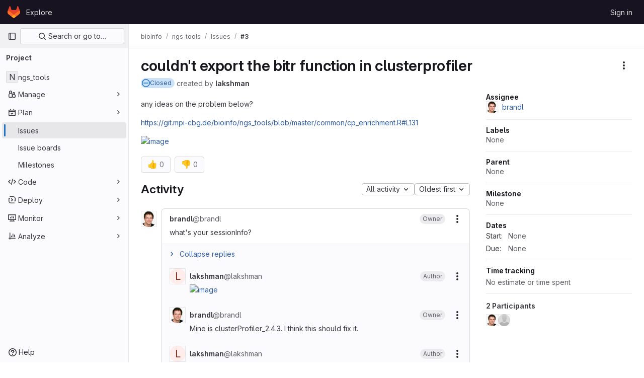

--- FILE ---
content_type: text/javascript; charset=utf-8
request_url: https://git.mpi-cbg.de/assets/webpack/54.796d85ef.chunk.js
body_size: 7832
content:
(this.webpackJsonp=this.webpackJsonp||[]).push([[54],{"+XPY":function(e,t,a){
/*!
 * Pikaday
 *
 * Copyright © 2014 David Bushell | BSD & MIT license | https://github.com/Pikaday/Pikaday
 */
!function(t,n){"use strict";var i;try{i=a(!function(){var e=new Error("Cannot find module 'moment'");throw e.code="MODULE_NOT_FOUND",e}())}catch(e){}e.exports=function(e){var t="function"==typeof e,a=!!window.addEventListener,n=window.document,i=window.setTimeout,s=function(e,t,n,i){a?e.addEventListener(t,n,!!i):e.attachEvent("on"+t,n)},r=function(e,t,n,i){a?e.removeEventListener(t,n,!!i):e.detachEvent("on"+t,n)},o=function(e,t){return-1!==(" "+e.className+" ").indexOf(" "+t+" ")},l=function(e,t){o(e,t)||(e.className=""===e.className?t:e.className+" "+t)},d=function(e,t){var a;e.className=(a=(" "+e.className+" ").replace(" "+t+" "," ")).trim?a.trim():a.replace(/^\s+|\s+$/g,"")},u=function(e){return/Array/.test(Object.prototype.toString.call(e))},h=function(e){return/Date/.test(Object.prototype.toString.call(e))&&!isNaN(e.getTime())},c=function(e){var t=e.getDay();return 0===t||6===t},f=function(e){return e%4==0&&e%100!=0||e%400==0},g=function(e,t){return[31,f(e)?29:28,31,30,31,30,31,31,30,31,30,31][t]},p=function(e){h(e)&&e.setHours(0,0,0,0)},m=function(e,t){return e.getTime()===t.getTime()},D=function(e,t,a){var n,i;for(n in t)(i=void 0!==e[n])&&"object"==typeof t[n]&&null!==t[n]&&void 0===t[n].nodeName?h(t[n])?a&&(e[n]=new Date(t[n].getTime())):u(t[n])?a&&(e[n]=t[n].slice(0)):e[n]=D({},t[n],a):!a&&i||(e[n]=t[n]);return e},y=function(e,t,a){var i;n.createEvent?((i=n.createEvent("HTMLEvents")).initEvent(t,!0,!1),i=D(i,a),e.dispatchEvent(i)):n.createEventObject&&(i=n.createEventObject(),i=D(i,a),e.fireEvent("on"+t,i))},b=function(e){return e.month<0&&(e.year-=Math.ceil(Math.abs(e.month)/12),e.month+=12),e.month>11&&(e.year+=Math.floor(Math.abs(e.month)/12),e.month-=12),e},v={field:null,bound:void 0,ariaLabel:"Use the arrow keys to pick a date",position:"bottom left",reposition:!0,format:"YYYY-MM-DD",toString:null,parse:null,defaultDate:null,setDefaultDate:!1,firstDay:0,formatStrict:!1,minDate:null,maxDate:null,yearRange:10,showWeekNumber:!1,pickWholeWeek:!1,minYear:0,maxYear:9999,minMonth:void 0,maxMonth:void 0,startRange:null,endRange:null,isRTL:!1,yearSuffix:"",showMonthAfterYear:!1,showDaysInNextAndPreviousMonths:!1,enableSelectionDaysInNextAndPreviousMonths:!1,numberOfMonths:1,mainCalendar:"left",container:void 0,blurFieldOnSelect:!0,i18n:{previousMonth:"Previous Month",nextMonth:"Next Month",months:["January","February","March","April","May","June","July","August","September","October","November","December"],weekdays:["Sunday","Monday","Tuesday","Wednesday","Thursday","Friday","Saturday"],weekdaysShort:["Sun","Mon","Tue","Wed","Thu","Fri","Sat"]},theme:null,events:[],onSelect:null,onOpen:null,onClose:null,onDraw:null,keyboardInput:!0},_=function(e,t,a){for(t+=e.firstDay;t>=7;)t-=7;return a?e.i18n.weekdaysShort[t]:e.i18n.weekdays[t]},w=function(e){var t=[],a="false";if(e.isEmpty){if(!e.showDaysInNextAndPreviousMonths)return'<td class="is-empty"></td>';t.push("is-outside-current-month"),e.enableSelectionDaysInNextAndPreviousMonths||t.push("is-selection-disabled")}return e.isDisabled&&t.push("is-disabled"),e.isToday&&t.push("is-today"),e.isSelected&&(t.push("is-selected"),a="true"),e.hasEvent&&t.push("has-event"),e.isInRange&&t.push("is-inrange"),e.isStartRange&&t.push("is-startrange"),e.isEndRange&&t.push("is-endrange"),'<td data-day="'+e.day+'" class="'+t.join(" ")+'" aria-selected="'+a+'"><button class="pika-button pika-day" type="button" data-pika-year="'+e.year+'" data-pika-month="'+e.month+'" data-pika-day="'+e.day+'">'+e.day+"</button></td>"},k=function(e,t,a,n){return'<tr class="pika-row'+(a?" pick-whole-week":"")+(n?" is-selected":"")+'">'+(t?e.reverse():e).join("")+"</tr>"},M=function(e,t,a,n,i,s){var r,o,l,d,h,c=e._o,f=a===c.minYear,g=a===c.maxYear,p='<div id="'+s+'" class="pika-title" role="heading" aria-live="assertive">',m=!0,D=!0;for(l=[],r=0;r<12;r++)l.push('<option value="'+(a===i?r-t:12+r-t)+'"'+(r===n?' selected="selected"':"")+(f&&r<c.minMonth||g&&r>c.maxMonth?'disabled="disabled"':"")+">"+c.i18n.months[r]+"</option>");for(d='<div class="pika-label">'+c.i18n.months[n]+'<select class="pika-select pika-select-month" tabindex="-1">'+l.join("")+"</select></div>",u(c.yearRange)?(r=c.yearRange[0],o=c.yearRange[1]+1):(r=a-c.yearRange,o=1+a+c.yearRange),l=[];r<o&&r<=c.maxYear;r++)r>=c.minYear&&l.push('<option value="'+r+'"'+(r===a?' selected="selected"':"")+">"+r+"</option>");return h='<div class="pika-label">'+a+c.yearSuffix+'<select class="pika-select pika-select-year" tabindex="-1">'+l.join("")+"</select></div>",c.showMonthAfterYear?p+=h+d:p+=d+h,f&&(0===n||c.minMonth>=n)&&(m=!1),g&&(11===n||c.maxMonth<=n)&&(D=!1),0===t&&(p+='<button class="pika-prev'+(m?"":" is-disabled")+'" type="button">'+c.i18n.previousMonth+"</button>"),t===e._o.numberOfMonths-1&&(p+='<button class="pika-next'+(D?"":" is-disabled")+'" type="button">'+c.i18n.nextMonth+"</button>"),p+"</div>"},x=function(r){var l=this,d=l.config(r);l._onMouseDown=function(e){if(l._v){var t=(e=e||window.event).target||e.srcElement;if(t)if(o(t,"is-disabled")||(!o(t,"pika-button")||o(t,"is-empty")||o(t.parentNode,"is-disabled")?o(t,"pika-prev")?l.prevMonth():o(t,"pika-next")&&l.nextMonth():(l.setDate(new Date(t.getAttribute("data-pika-year"),t.getAttribute("data-pika-month"),t.getAttribute("data-pika-day"))),d.bound&&i((function(){l.hide(),d.blurFieldOnSelect&&d.field&&d.field.blur()}),100))),o(t,"pika-select"))l._c=!0;else{if(!e.preventDefault)return e.returnValue=!1,!1;e.preventDefault()}}},l._onChange=function(e){var t=(e=e||window.event).target||e.srcElement;t&&(o(t,"pika-select-month")?l.gotoMonth(t.value):o(t,"pika-select-year")&&l.gotoYear(t.value))},l._onKeyChange=function(e){if(e=e||window.event,l.isVisible())switch(e.keyCode){case 13:case 27:d.field&&d.field.blur();break;case 37:e.preventDefault(),l.adjustDate("subtract",1);break;case 38:l.adjustDate("subtract",7);break;case 39:l.adjustDate("add",1);break;case 40:l.adjustDate("add",7)}},l._onInputChange=function(a){var n;a.firedBy!==l&&(n=d.parse?d.parse(d.field.value,d.format):t?(n=e(d.field.value,d.format,d.formatStrict))&&n.isValid()?n.toDate():null:new Date(Date.parse(d.field.value)),h(n)&&l.setDate(n),l._v||l.show())},l._onInputFocus=function(){l.show()},l._onInputClick=function(){l.show()},l._onInputBlur=function(){var e=n.activeElement;do{if(o(e,"pika-single"))return}while(e=e.parentNode);l._c||(l._b=i((function(){l.hide()}),50)),l._c=!1},l._onClick=function(e){var t=(e=e||window.event).target||e.srcElement,n=t;if(t){!a&&o(t,"pika-select")&&(t.onchange||(t.setAttribute("onchange","return;"),s(t,"change",l._onChange)));do{if(o(n,"pika-single")||n===d.trigger)return}while(n=n.parentNode);l._v&&t!==d.trigger&&n!==d.trigger&&l.hide()}},l.el=n.createElement("div"),l.el.className="pika-single"+(d.isRTL?" is-rtl":"")+(d.theme?" "+d.theme:""),s(l.el,"mousedown",l._onMouseDown,!0),s(l.el,"touchend",l._onMouseDown,!0),s(l.el,"change",l._onChange),d.keyboardInput&&s(n,"keydown",l._onKeyChange),d.field&&(d.container?d.container.appendChild(l.el):d.bound?n.body.appendChild(l.el):d.field.parentNode.insertBefore(l.el,d.field.nextSibling),s(d.field,"change",l._onInputChange),d.defaultDate||(t&&d.field.value?d.defaultDate=e(d.field.value,d.format).toDate():d.defaultDate=new Date(Date.parse(d.field.value)),d.setDefaultDate=!0));var u=d.defaultDate;h(u)?d.setDefaultDate?l.setDate(u,!0):l.gotoDate(u):l.gotoDate(new Date),d.bound?(this.hide(),l.el.className+=" is-bound",s(d.trigger,"click",l._onInputClick),s(d.trigger,"focus",l._onInputFocus),s(d.trigger,"blur",l._onInputBlur)):this.show()};return x.prototype={config:function(e){this._o||(this._o=D({},v,!0));var t=D(this._o,e,!0);t.isRTL=!!t.isRTL,t.field=t.field&&t.field.nodeName?t.field:null,t.theme="string"==typeof t.theme&&t.theme?t.theme:null,t.bound=!!(void 0!==t.bound?t.field&&t.bound:t.field),t.trigger=t.trigger&&t.trigger.nodeName?t.trigger:t.field,t.disableWeekends=!!t.disableWeekends,t.disableDayFn="function"==typeof t.disableDayFn?t.disableDayFn:null;var a=parseInt(t.numberOfMonths,10)||1;if(t.numberOfMonths=a>4?4:a,h(t.minDate)||(t.minDate=!1),h(t.maxDate)||(t.maxDate=!1),t.minDate&&t.maxDate&&t.maxDate<t.minDate&&(t.maxDate=t.minDate=!1),t.minDate&&this.setMinDate(t.minDate),t.maxDate&&this.setMaxDate(t.maxDate),u(t.yearRange)){var n=(new Date).getFullYear()-10;t.yearRange[0]=parseInt(t.yearRange[0],10)||n,t.yearRange[1]=parseInt(t.yearRange[1],10)||n}else t.yearRange=Math.abs(parseInt(t.yearRange,10))||v.yearRange,t.yearRange>100&&(t.yearRange=100);return t},toString:function(a){return a=a||this._o.format,h(this._d)?this._o.toString?this._o.toString(this._d,a):t?e(this._d).format(a):this._d.toDateString():""},getMoment:function(){return t?e(this._d):null},setMoment:function(a,n){t&&e.isMoment(a)&&this.setDate(a.toDate(),n)},getDate:function(){return h(this._d)?new Date(this._d.getTime()):null},setDate:function(e,t){if(!e)return this._d=null,this._o.field&&(this._o.field.value="",y(this._o.field,"change",{firedBy:this})),this.draw();if("string"==typeof e&&(e=new Date(Date.parse(e))),h(e)){var a=this._o.minDate,n=this._o.maxDate;h(a)&&e<a?e=a:h(n)&&e>n&&(e=n),this._d=new Date(e.getTime()),p(this._d),this.gotoDate(this._d),this._o.field&&(this._o.field.value=this.toString(),y(this._o.field,"change",{firedBy:this})),t||"function"!=typeof this._o.onSelect||this._o.onSelect.call(this,this.getDate())}},gotoDate:function(e){var t=!0;if(h(e)){if(this.calendars){var a=new Date(this.calendars[0].year,this.calendars[0].month,1),n=new Date(this.calendars[this.calendars.length-1].year,this.calendars[this.calendars.length-1].month,1),i=e.getTime();n.setMonth(n.getMonth()+1),n.setDate(n.getDate()-1),t=i<a.getTime()||n.getTime()<i}t&&(this.calendars=[{month:e.getMonth(),year:e.getFullYear()}],"right"===this._o.mainCalendar&&(this.calendars[0].month+=1-this._o.numberOfMonths)),this.adjustCalendars()}},adjustDate:function(e,t){var a,n=this.getDate()||new Date,i=24*parseInt(t)*60*60*1e3;"add"===e?a=new Date(n.valueOf()+i):"subtract"===e&&(a=new Date(n.valueOf()-i)),this.setDate(a)},adjustCalendars:function(){this.calendars[0]=b(this.calendars[0]);for(var e=1;e<this._o.numberOfMonths;e++)this.calendars[e]=b({month:this.calendars[0].month+e,year:this.calendars[0].year});this.draw()},gotoToday:function(){this.gotoDate(new Date)},gotoMonth:function(e){isNaN(e)||(this.calendars[0].month=parseInt(e,10),this.adjustCalendars())},nextMonth:function(){this.calendars[0].month++,this.adjustCalendars()},prevMonth:function(){this.calendars[0].month--,this.adjustCalendars()},gotoYear:function(e){isNaN(e)||(this.calendars[0].year=parseInt(e,10),this.adjustCalendars())},setMinDate:function(e){e instanceof Date?(p(e),this._o.minDate=e,this._o.minYear=e.getFullYear(),this._o.minMonth=e.getMonth()):(this._o.minDate=v.minDate,this._o.minYear=v.minYear,this._o.minMonth=v.minMonth,this._o.startRange=v.startRange),this.draw()},setMaxDate:function(e){e instanceof Date?(p(e),this._o.maxDate=e,this._o.maxYear=e.getFullYear(),this._o.maxMonth=e.getMonth()):(this._o.maxDate=v.maxDate,this._o.maxYear=v.maxYear,this._o.maxMonth=v.maxMonth,this._o.endRange=v.endRange),this.draw()},setStartRange:function(e){this._o.startRange=e},setEndRange:function(e){this._o.endRange=e},draw:function(e){if(this._v||e){var t,a=this._o,n=a.minYear,s=a.maxYear,r=a.minMonth,o=a.maxMonth,l="";this._y<=n&&(this._y=n,!isNaN(r)&&this._m<r&&(this._m=r)),this._y>=s&&(this._y=s,!isNaN(o)&&this._m>o&&(this._m=o)),t="pika-title-"+Math.random().toString(36).replace(/[^a-z]+/g,"").substr(0,2);for(var d=0;d<a.numberOfMonths;d++)l+='<div class="pika-lendar">'+M(this,d,this.calendars[d].year,this.calendars[d].month,this.calendars[0].year,t)+this.render(this.calendars[d].year,this.calendars[d].month,t)+"</div>";this.el.innerHTML=l,a.bound&&"hidden"!==a.field.type&&i((function(){a.trigger.focus()}),1),"function"==typeof this._o.onDraw&&this._o.onDraw(this),a.bound&&a.field.setAttribute("aria-label",a.ariaLabel)}},adjustPosition:function(){var e,t,a,i,s,r,o,u,h,c,f,g;if(!this._o.container){if(this.el.style.position="absolute",t=e=this._o.trigger,a=this.el.offsetWidth,i=this.el.offsetHeight,s=window.innerWidth||n.documentElement.clientWidth,r=window.innerHeight||n.documentElement.clientHeight,o=window.pageYOffset||n.body.scrollTop||n.documentElement.scrollTop,f=!0,g=!0,"function"==typeof e.getBoundingClientRect)u=(c=e.getBoundingClientRect()).left+window.pageXOffset,h=c.bottom+window.pageYOffset;else for(u=t.offsetLeft,h=t.offsetTop+t.offsetHeight;t=t.offsetParent;)u+=t.offsetLeft,h+=t.offsetTop;(this._o.reposition&&u+a>s||this._o.position.indexOf("right")>-1&&u-a+e.offsetWidth>0)&&(u=u-a+e.offsetWidth,f=!1),(this._o.reposition&&h+i>r+o||this._o.position.indexOf("top")>-1&&h-i-e.offsetHeight>0)&&(h=h-i-e.offsetHeight,g=!1),this.el.style.left=u+"px",this.el.style.top=h+"px",l(this.el,f?"left-aligned":"right-aligned"),l(this.el,g?"bottom-aligned":"top-aligned"),d(this.el,f?"right-aligned":"left-aligned"),d(this.el,g?"top-aligned":"bottom-aligned")}},render:function(e,t,a){var n=this._o,i=new Date,s=g(e,t),r=new Date(e,t,1).getDay(),o=[],l=[];p(i),n.firstDay>0&&(r-=n.firstDay)<0&&(r+=7);for(var d=0===t?11:t-1,u=11===t?0:t+1,f=0===t?e-1:e,D=11===t?e+1:e,y=g(f,d),b=s+r,v=b;v>7;)v-=7;b+=7-v;for(var M,x,S,R,C=!1,N=0,O=0;N<b;N++){var T=new Date(e,t,N-r+1),I=!!h(this._d)&&m(T,this._d),E=m(T,i),Y=-1!==n.events.indexOf(T.toDateString()),F=N<r||N>=s+r,q=N-r+1,j=t,B=e,L=n.startRange&&m(n.startRange,T),A=n.endRange&&m(n.endRange,T),W=n.startRange&&n.endRange&&n.startRange<T&&T<n.endRange;F&&(N<r?(q=y+q,j=d,B=f):(q-=s,j=u,B=D));var $={day:q,month:j,year:B,hasEvent:Y,isSelected:I,isToday:E,isDisabled:n.minDate&&T<n.minDate||n.maxDate&&T>n.maxDate||n.disableWeekends&&c(T)||n.disableDayFn&&n.disableDayFn(T),isEmpty:F,isStartRange:L,isEndRange:A,isInRange:W,showDaysInNextAndPreviousMonths:n.showDaysInNextAndPreviousMonths,enableSelectionDaysInNextAndPreviousMonths:n.enableSelectionDaysInNextAndPreviousMonths};n.pickWholeWeek&&I&&(C=!0),l.push(w($)),7==++O&&(n.showWeekNumber&&l.unshift((M=N-r,x=t,S=e,R=void 0,void 0,R=new Date(S,0,1),'<td class="pika-week">'+Math.ceil(((new Date(S,x,M)-R)/864e5+R.getDay()+1)/7)+"</td>")),o.push(k(l,n.isRTL,n.pickWholeWeek,C)),l=[],O=0,C=!1)}return function(e,t,a){return'<table cellpadding="0" cellspacing="0" class="pika-table" role="grid" aria-labelledby="'+a+'">'+function(e){var t,a=[];e.showWeekNumber&&a.push("<th></th>");for(t=0;t<7;t++)a.push('<th scope="col"><abbr title="'+_(e,t)+'">'+_(e,t,!0)+"</abbr></th>");return"<thead><tr>"+(e.isRTL?a.reverse():a).join("")+"</tr></thead>"}(e)+(n=t,"<tbody>"+n.join("")+"</tbody></table>");var n}(n,o,a)},isVisible:function(){return this._v},show:function(){this.isVisible()||(this._v=!0,this.draw(),d(this.el,"is-hidden"),this._o.bound&&(s(n,"click",this._onClick),this.adjustPosition()),"function"==typeof this._o.onOpen&&this._o.onOpen.call(this))},hide:function(){var e=this._v;!1!==e&&(this._o.bound&&r(n,"click",this._onClick),this.el.style.position="static",this.el.style.left="auto",this.el.style.top="auto",l(this.el,"is-hidden"),this._v=!1,void 0!==e&&"function"==typeof this._o.onClose&&this._o.onClose.call(this))},destroy:function(){var e=this._o;this.hide(),r(this.el,"mousedown",this._onMouseDown,!0),r(this.el,"touchend",this._onMouseDown,!0),r(this.el,"change",this._onChange),e.keyboardInput&&r(n,"keydown",this._onKeyChange),e.field&&(r(e.field,"change",this._onInputChange),e.bound&&(r(e.trigger,"click",this._onInputClick),r(e.trigger,"focus",this._onInputFocus),r(e.trigger,"blur",this._onInputBlur))),this.el.parentNode&&this.el.parentNode.removeChild(this.el)}},x}(i)}()},HnlB:function(e,t,a){"use strict";a.d(t,"a",(function(){return o})),a.d(t,"b",(function(){return r})),a.d(t,"c",(function(){return s})),a.d(t,"d",(function(){return i}));const n=e=>e instanceof Date?new Date(e.getTime()):new Date,i=(e,t)=>{const a=Date.UTC(e.getFullYear(),e.getMonth(),e.getDate()),n=Date.UTC(t.getFullYear(),t.getMonth(),t.getDate());return Math.floor((n-a)/864e5)},s=(e,t)=>new Date(n(e).setDate(e.getDate()-t)),r=(e,t)=>new Date(n(e).setDate(e.getDate()+t)),o=(e,t)=>Boolean(e&&t&&new Date(e).getTime()===new Date(t).getTime())},"vZ/O":function(e,t,a){"use strict";a.d(t,"a",(function(){return y}));var n=a("lx39"),i=a.n(n),s=a("+XPY"),r=a.n(s),o=a("ntxz"),l=a("XBTk"),d=a("HnlB"),u=a("4lAS"),h=a("PrLL"),c=a("s1D3"),f=a("EldY"),g=a("Pyw5"),p=a.n(g);const m=function(e){let t=arguments.length>1&&void 0!==arguments[1]?arguments[1]:2;return("0"+e).slice(-t)};const D={name:"GlDatepicker",components:{GlFormInput:h.a,GlIcon:c.a,GlButton:u.a},props:{target:{type:String,required:!1,default:""},container:{type:String,required:!1,default:""},value:{type:Date,required:!1,default:null},minDate:{type:Date,required:!1,default:null},maxDate:{type:Date,required:!1,default:null},startRange:{type:Date,required:!1,default:null},endRange:{type:Date,required:!1,default:null},disableDayFn:{type:Function,required:!1,default:null},firstDay:{type:Number,required:!1,default:()=>o.b.firstDayOfWeek||0},ariaLabel:{type:String,required:!1,default:""},placeholder:{type:String,required:!1,default:l.u},autocomplete:{type:String,required:!1,default:""},disabled:{type:Boolean,required:!1,default:!1},displayField:{type:Boolean,required:!1,default:!0},startOpened:{type:Boolean,required:!1,default:!1},defaultDate:{type:Date,required:!1,default:null},i18n:{type:Object,required:!1,default:null},theme:{type:String,required:!1,default:""},showClearButton:{type:Boolean,required:!1,default:!1},inputId:{type:String,required:!1,default:null},inputLabel:{type:String,required:!1,default:"Enter date"},inputName:{type:String,required:!1,default:null},width:{type:String,required:!1,default:null,validator:e=>Object.keys(l.t).includes(e)},state:{type:Boolean,required:!1,default:null}},data:()=>({textInput:""}),computed:{formattedDate(){return"calendar"in this?this.calendar.toString():""},customTrigger(){return i()(this.target)&&""!==this.target},triggerOnFocus(){return null===this.target},showDefaultField(){return!this.customTrigger||this.triggerOnFocus},renderClearButton(){return this.showClearButton&&""!==this.textInput&&!this.disabled},inputAutocomplete(){return""!==this.autocomplete?this.autocomplete:this.triggerOnFocus?"off":null},datepickerClasses(){return["gl-datepicker","gl-inline-block","gl-w-full","gl-form-input-"+this.computedWidth]},computedWidth(){return this.width?this.width:"md"}},watch:{value(e){Object(d.a)(e,this.calendar.getDate())||this.calendar.setDate(e,!0)},minDate(e){this.calendar.setMinDate(e)},maxDate(e){this.calendar.setMaxDate(e)},startRange(e){this.calendar.setStartRange(e)},endRange(e){this.calendar.setEndRange(e)}},mounted(){const e=this.$parent.$el,t=this.opened.bind(this),a=this.draw.bind(this),n={field:this.$el.querySelector('input[type="text"]'),theme:"gl-datepicker-theme !gl-absolute "+this.theme,defaultDate:this.defaultDate||this.value,setDefaultDate:Boolean(this.value)||Boolean(this.defaultDate),minDate:this.minDate,maxDate:this.maxDate,format:l.u,parse:e=>{const t=Date.parse(e.replace(/-/g,"/"));return Number.isNaN(t)?new Date:new Date(t)},disableDayFn:this.disableDayFn,firstDay:this.firstDay,ariaLabel:this.ariaLabel,toString:e=>(e=>{const t=m(e.getDate()),a=m(e.getMonth()+1);return`${e.getFullYear()}-${a}-${t}`})(e),onSelect:this.selected.bind(this),onClose:this.closed.bind(this),onOpen:()=>{(e=>{const t=e.querySelector('.pika-title[role="heading"]');t&&t.setAttribute("aria-level",3);const a=e.querySelector("select.pika-select-month");a&&a.setAttribute("aria-label",Object(f.b)("GlDatepicker.monthLabel","Month"));const n=e.querySelector("select.pika-select-year");n&&n.setAttribute("aria-label",Object(f.b)("GlDatepicker.yearLabel","Year"))})(this.$el),t()},onDraw:e=>{(e=>{const t=e.el.querySelectorAll(".pika-button"),a=new Date;t.forEach(e=>{const{pikaYear:t,pikaMonth:n,pikaDay:i}=e.dataset,s=new Date(t,n,i);var r,o;o=s,(r=a)&&o&&o.getTime()<r.getTime()&&e.classList.add("is-past-date")})})(e),a()}};if(!this.triggerOnFocus&&!this.disabled){const t=this.customTrigger?e.querySelector(this.target):this.$refs.calendarTriggerBtn.$el;n.trigger=t,!n.field&&this.customTrigger&&(n.field=t)}if(null!==this.container){const t=this.container?e.querySelector(this.container):this.$el;n.container=t}this.i18n&&(n.i18n=this.i18n),this.calendar=new r.a(n),this.startOpened&&this.calendar.show()},beforeDestroy(){this.calendar.destroy()},methods:{show(){this.calendar.show()},selected(e){this.$emit("input",e)},closed(){this.$emit("close")},opened(){this.$emit("open")},cleared(){this.textInput="",this.$emit("clear")},draw(){this.$emit("monthChange")},onKeydown(){if(""===this.textInput){const e=this.minDate||null;this.calendar.setDate(e),this.selected(e)}}}};const y=p()({render:function(){var e=this,t=e.$createElement,a=e._self._c||t;return a("div",{class:e.datepickerClasses},[e.showDefaultField?a("div",{staticClass:"gl-flex gl-items-start gl-gap-3"},[a("div",{staticClass:"gl-relative gl-flex gl-grow"},[e._t("default",(function(){return[a("gl-form-input",{class:e.renderClearButton?"!gl-pr-9":"!gl-pr-7",attrs:{id:e.inputId,name:e.inputName,"data-testid":"gl-datepicker-input",value:e.formattedDate,placeholder:e.placeholder,autocomplete:e.inputAutocomplete,disabled:e.disabled,"aria-label":e.inputLabel,state:e.state},on:{keydown:function(t){return!t.type.indexOf("key")&&e._k(t.keyCode,"enter",13,t.key,"Enter")?null:e.onKeydown.apply(null,arguments)}},model:{value:e.textInput,callback:function(t){e.textInput=t},expression:"textInput"}})]}),{formattedDate:e.formattedDate}),e._v(" "),a("div",{staticClass:"gl-datepicker-actions"},[e.renderClearButton?a("gl-button",{staticClass:"gl-pointer-events-auto",attrs:{"data-testid":"clear-button","aria-label":"Clear date",category:"tertiary",size:"small",icon:"clear"},on:{click:e.cleared}}):e._e(),e._v(" "),e.triggerOnFocus||e.disabled?a("span",{staticClass:"gl-px-2"},[a("gl-icon",{staticClass:"gl-block",attrs:{"data-testid":"datepicker-calendar-icon",name:"calendar",size:16,variant:e.disabled?"disabled":"default"}})],1):a("gl-button",{ref:"calendarTriggerBtn",staticClass:"gl-pointer-events-auto",attrs:{"aria-label":"Open datepicker",category:"tertiary",size:"small",icon:"calendar"}})],1)],2),e._v(" "),e._t("after")],2):e._t("default",null,{formattedDate:e.formattedDate})],2)},staticRenderFns:[]},void 0,D,void 0,!1,void 0,!1,void 0,void 0,void 0)}}]);
//# sourceMappingURL=54.796d85ef.chunk.js.map

--- FILE ---
content_type: text/javascript; charset=utf-8
request_url: https://git.mpi-cbg.de/assets/webpack/24.52c62c0f.chunk.js
body_size: 7447
content:
(this.webpackJsonp=this.webpackJsonp||[]).push([[24],{"2mBx":function(t,e,s){"use strict";s.d(e,"a",(function(){return i}));var r=s("oTzT");const i=function(){let t=arguments.length>0&&void 0!==arguments[0]?arguments[0]:document;const e=Object(r.l)();return!!(e&&""!==e.toString().trim()&&e.containsNode&&Object(r.s)(t))&&e.containsNode(t,!0)}},"5Jof":function(t,e,s){"use strict";s.d(e,"a",(function(){return d}));var r=s("9k56"),i=s("3hkr"),a=s("jIK5"),o=s("hII5"),n=s("g+RJ"),l=s("GeBT"),c=s("aBA8");const b=Object(o.c)({footVariant:Object(o.b)(a.r)},i.M),d=Object(r.c)({name:i.M,mixins:[n.a,l.a,c.a],provide(){return{getBvTableRowGroup:()=>this}},inject:{getBvTable:{default:()=>()=>({})}},inheritAttrs:!1,props:b,computed:{bvTable(){return this.getBvTable()},isTfoot:()=>!0,isDark(){return this.bvTable.dark},isStacked(){return this.bvTable.isStacked},isResponsive(){return this.bvTable.isResponsive},isStickyHeader:()=>!1,hasStickyHeader(){return!this.isStacked&&this.bvTable.stickyHeader},tableVariant(){return this.bvTable.tableVariant},tfootClasses(){return[this.footVariant?"thead-"+this.footVariant:null]},tfootAttrs(){return{...this.bvAttrs,role:"rowgroup"}}},render(t){return t("tfoot",{class:this.tfootClasses,attrs:this.tfootAttrs,on:this.bvListeners},this.normalizeSlot())}})},"8DVS":function(t,e,s){"use strict";s.d(e,"a",(function(){return o})),s.d(e,"b",(function(){return n}));var r=s("9k56"),i=s("jIK5"),a=s("hII5");const o={stacked:Object(a.b)(i.i,!1)},n=Object(r.c)({props:o,computed:{isStacked(){const{stacked:t}=this;return""===t||t},isStackedAlways(){return!0===this.isStacked},stackedTableClasses(){const{isStackedAlways:t}=this;return{"b-table-stacked":t,["b-table-stacked-"+this.stacked]:!t&&this.isStacked}}}})},"9ZSa":function(t,e,s){"use strict";s.d(e,"a",(function(){return g})),s.d(e,"b",(function(){return w}));var r=s("9k56"),i=s("CU79"),a=s("jIK5"),o=s("4z8A"),n=s("gZSI"),l=s("C+ps"),c=s("9Dxz"),b=s("i8zK"),d=s("KZ4l"),h=s("VuSA"),u=s("hII5"),p=s("idLb"),T=s("I3xC"),m=s("TnX6"),j=s("S8CU");const f=(t,e)=>{const s=[];if(Object(n.a)(t)&&t.filter(T.a).forEach(t=>{if(Object(n.m)(t))s.push({key:t,label:Object(m.d)(t)});else if(Object(n.i)(t)&&t.key&&Object(n.m)(t.key))s.push(Object(h.b)(t));else if(Object(n.i)(t)&&1===Object(h.h)(t).length){const e=Object(h.h)(t)[0],r=((t,e)=>{let s=null;return Object(n.m)(e)?s={key:t,label:e}:Object(n.e)(e)?s={key:t,formatter:e}:Object(n.i)(e)?(s=Object(h.b)(e),s.key=s.key||t):!1!==e&&(s={key:t}),s})(e,t[e]);r&&s.push(r)}}),0===s.length&&Object(n.a)(e)&&e.length>0){const t=e[0];Object(h.h)(t).forEach(t=>{j.e[t]||s.push({key:t,label:Object(m.d)(t)})})}const r={};return s.filter(t=>!r[t.key]&&(r[t.key]=!0,t.label=Object(n.m)(t.label)?t.label:Object(m.d)(t.key),!0))},{mixin:y,props:O,prop:k,event:v}=Object(b.a)("value",{type:a.b,defaultValue:[]}),w=Object(h.m)({...O,fields:Object(u.b)(a.b,null),items:Object(u.b)(a.b,[]),primaryKey:Object(u.b)(a.r),[k]:Object(u.b)(a.b,[])}),g=Object(r.c)({mixins:[y,o.a],props:w,data(){const{items:t}=this;return{localItems:Object(n.a)(t)?t.slice():[]}},computed:{computedFields(){return f(this.fields,this.localItems)},computedFieldsObj(){const{bvParent:t}=this;return this.computedFields.reduce((e,s)=>{if(e[s.key]=Object(h.b)(s),s.formatter){let r=s.formatter;Object(n.m)(r)&&Object(n.e)(t[r])?r=t[r]:Object(n.e)(r)||(r=void 0),e[s.key].formatter=r}return e},{})},computedItems(){const{paginatedItems:t,sortedItems:e,filteredItems:s,localItems:r}=Object(p.a)(this);return(t||e||s||r||[]).slice()},context(){const{perPage:t,currentPage:e}=Object(p.a)(this);return{filter:this.localFilter,sortBy:this.localSortBy,sortDesc:this.localSortDesc,perPage:Object(c.b)(Object(d.b)(t,0),0),currentPage:Object(c.b)(Object(d.b)(e,0),1),apiUrl:this.apiUrl}}},watch:{items(t){this.localItems=Object(n.a)(t)?t.slice():[]},computedItems(t,e){Object(l.a)(t,e)||this.$emit(v,t)},context(t,e){Object(l.a)(t,e)||this.$emit(i.h,t)}},mounted(){this.$emit(v,this.computedItems)},methods:{getFieldFormatter(t){const e=this.computedFieldsObj[t];return e?e.formatter:void 0}}})},BAFT:function(t,e,s){"use strict";s.d(e,"a",(function(){return l})),s.d(e,"b",(function(){return c}));var r=s("9k56"),i=s("jIK5"),a=s("BBKf"),o=s("hII5"),n=s("5Jof");const l={footClone:Object(o.b)(i.g,!1),footRowVariant:Object(o.b)(i.r),footVariant:Object(o.b)(i.r),tfootClass:Object(o.b)(i.e),tfootTrClass:Object(o.b)(i.e)},c=Object(r.c)({props:l,methods:{renderTFootCustom(){const t=this.$createElement;return this.hasNormalizedSlot(a.c)?t(n.a,{class:this.tfootClass||null,props:{footVariant:this.footVariant||this.headVariant||null},key:"bv-tfoot-custom"},this.normalizeSlot(a.c,{items:this.computedItems.slice(),fields:this.computedFields.slice(),columns:this.computedFields.length})):t()},renderTfoot(){return this.footClone?this.renderThead(!0):this.renderTFootCustom()}}})},M76R:function(t,e,s){"use strict";s.d(e,"a",(function(){return o}));var r=s("oTzT"),i=s("S8CU");const a=["TD","TH","TR"],o=t=>{if(!t||!t.target)return!1;const e=t.target;if(e.disabled||-1!==a.indexOf(e.tagName))return!1;if(Object(r.e)(".dropdown-menu",e))return!0;const s="LABEL"===e.tagName?e:Object(r.e)("label",e);if(s){const t=Object(r.h)(s,"for"),e=t?Object(r.j)(t):Object(r.A)("input, select, textarea",s);if(e&&!e.disabled)return!0}return Object(r.v)(e,i.a)}},S8CU:function(t,e,s){"use strict";s.d(e,"a",(function(){return n})),s.d(e,"b",(function(){return r})),s.d(e,"c",(function(){return i})),s.d(e,"d",(function(){return a})),s.d(e,"e",(function(){return o}));const r="_cellVariants",i="_rowVariant",a="_showDetails",o=[r,i,a].reduce((t,e)=>({...t,[e]:!0}),{}),n=["a","a *","button","button *","input:not(.disabled):not([disabled])","select:not(.disabled):not([disabled])","textarea:not(.disabled):not([disabled])",'[role="link"]','[role="link"] *','[role="button"]','[role="button"] *',"[tabindex]:not(.disabled):not([disabled])"].join(",")},SGlG:function(t,e,s){"use strict";s.d(e,"a",(function(){return o})),s.d(e,"b",(function(){return a}));var r=s("9k56"),i=s("BBKf");const a={},o=Object(r.c)({methods:{renderColgroup(){const{computedFields:t}=this,e=this.$createElement;let s=e();return this.hasNormalizedSlot(i.u)&&(s=e("colgroup",{key:"colgroup"},[this.normalizeSlot(i.u,{columns:t.length,fields:t})])),s}}})},SnPb:function(t,e,s){"use strict";s.d(e,"a",(function(){return V})),s.d(e,"b",(function(){return A}));var r=s("9k56"),i=s("CU79"),a=s("n6Wd"),o=s("jIK5"),n=s("BBKf"),l=s("ZdEn"),c=s("Xhk9"),b=s("I3xC"),d=s("gZSI"),h=s("o0f2"),u=s("hII5"),p=s("idLb"),T=s("TnX6"),m=s("3hkr"),j=s("g+RJ"),f=s("GeBT"),y=s("aBA8");const O=Object(u.c)({headVariant:Object(u.b)(o.r)},m.O),k=Object(r.c)({name:m.O,mixins:[j.a,f.a,y.a],provide(){return{getBvTableRowGroup:()=>this}},inject:{getBvTable:{default:()=>()=>({})}},inheritAttrs:!1,props:O,computed:{bvTable(){return this.getBvTable()},isThead:()=>!0,isDark(){return this.bvTable.dark},isStacked(){return this.bvTable.isStacked},isResponsive(){return this.bvTable.isResponsive},isStickyHeader(){return!this.isStacked&&this.bvTable.stickyHeader},hasStickyHeader(){return!this.isStacked&&this.bvTable.stickyHeader},tableVariant(){return this.bvTable.tableVariant},theadClasses(){return[this.headVariant?"thead-"+this.headVariant:null]},theadAttrs(){return{role:"rowgroup",...this.bvAttrs}}},render(t){return t("thead",{class:this.theadClasses,attrs:this.theadAttrs,on:this.bvListeners},this.normalizeSlot())}});var v=s("5Jof"),w=s("mIkX"),g=s("YUwJ"),S=s("M76R"),R=s("2mBx");const C=t=>`head(${t||""})`,I=t=>`foot(${t||""})`,V={headRowVariant:Object(u.b)(o.r),headVariant:Object(u.b)(o.r),theadClass:Object(u.b)(o.e),theadTrClass:Object(u.b)(o.e)},A=Object(r.c)({props:V,methods:{fieldClasses:t=>[t.class?t.class:"",t.thClass?t.thClass:""],headClicked(t,e,s){this.stopIfBusy&&this.stopIfBusy(t)||Object(S.a)(t)||Object(R.a)(this.$el)||(Object(l.f)(t),this.$emit(i.r,e.key,e,t,s))},renderThead(){let t=arguments.length>0&&void 0!==arguments[0]&&arguments[0];const{computedFields:e,isSortable:s,isSelectable:r,headVariant:o,footVariant:l,headRowVariant:u,footRowVariant:m}=Object(p.a)(this),j=this.$createElement;if(this.isStackedAlways||0===e.length)return j();const f=s||this.hasListener(i.r),y=r?this.selectAllRows:h.a,O=r?this.clearSelected:h.a,S=e.map((e,r)=>{const{label:i,labelHtml:o,variant:n,stickyColumn:l,key:d}=e;let h=null;e.label.trim()||e.headerTitle||(h=Object(T.d)(e.key));const u={};f&&(u.click=s=>{this.headClicked(s,e,t)},u.keydown=s=>{const r=s.keyCode;r!==a.c&&r!==a.h||this.headClicked(s,e,t)});const p=s?this.sortTheadThAttrs(d,e,t):{},m=s?this.sortTheadThClasses(d,e,t):null,k=s?this.sortTheadThLabel(d,e,t):null,v={class:[{"gl-relative":k},this.fieldClasses(e),m],props:{variant:n,stickyColumn:l},style:e.thStyle||{},attrs:{tabindex:f&&e.sortable?"0":null,abbr:e.headerAbbr||null,title:e.headerTitle||null,"aria-colindex":r+1,"aria-label":h,...this.getThValues(null,d,e.thAttr,t?"foot":"head",{}),...p},on:u,key:d};let w=[C(d),C(d.toLowerCase()),C()];t&&(w=[I(d),I(d.toLowerCase()),I(),...w]);const S={label:i,column:d,field:e,isFoot:t,selectAllRows:y,clearSelected:O},R=this.normalizeSlot(w,S)||j("div",{domProps:Object(c.a)(o,i)}),V=k?j("span",{staticClass:"gl-sr-only"},` (${k})`):null;return j(g.a,v,[R,V].filter(b.a))}).filter(b.a),R=[];if(t)R.push(j(w.a,{class:this.tfootTrClass,props:{variant:Object(d.o)(m)?u:m}},S));else{const t={columns:e.length,fields:e,selectAllRows:y,clearSelected:O};R.push(this.normalizeSlot(n.x,t)||j()),R.push(j(w.a,{class:this.theadTrClass,props:{variant:u}},S))}return j(t?v.a:k,{class:(t?this.tfootClass:this.theadClass)||null,props:t?{footVariant:l||o||null}:{headVariant:o||null},key:t?"bv-tfoot":"bv-thead"},R)}}})},X80m:function(t,e,s){"use strict";s.d(e,"a",(function(){return j})),s.d(e,"b",(function(){return m}));var r=s("9k56"),i=s("3hkr"),a=s("jIK5"),o=s("oTzT"),n=s("gZSI"),l=s("KZ4l"),c=s("hII5"),b=s("TnX6"),d=s("g+RJ"),h=s("GeBT"),u=s("aBA8");const p=t=>(t=Object(l.b)(t,0))>0?t:null,T=t=>Object(n.o)(t)||p(t)>0,m=Object(c.c)({colspan:Object(c.b)(a.m,null,T),rowspan:Object(c.b)(a.m,null,T),stackedHeading:Object(c.b)(a.r),stickyColumn:Object(c.b)(a.g,!1),variant:Object(c.b)(a.r)},i.H),j=Object(r.c)({name:i.H,mixins:[d.a,h.a,u.a],inject:{getBvTableTr:{default:()=>()=>({})}},inheritAttrs:!1,props:m,computed:{bvTableTr(){return this.getBvTableTr()},tag:()=>"td",inTbody(){return this.bvTableTr.inTbody},inThead(){return this.bvTableTr.inThead},inTfoot(){return this.bvTableTr.inTfoot},isDark(){return this.bvTableTr.isDark},isStacked(){return this.bvTableTr.isStacked},isStackedCell(){return this.inTbody&&this.isStacked},isResponsive(){return this.bvTableTr.isResponsive},isStickyHeader(){return this.bvTableTr.isStickyHeader},hasStickyHeader(){return this.bvTableTr.hasStickyHeader},isStickyColumn(){return!this.isStacked&&(this.isResponsive||this.hasStickyHeader)&&this.stickyColumn},rowVariant(){return this.bvTableTr.variant},headVariant(){return this.bvTableTr.headVariant},footVariant(){return this.bvTableTr.footVariant},tableVariant(){return this.bvTableTr.tableVariant},computedColspan(){return p(this.colspan)},computedRowspan(){return p(this.rowspan)},cellClasses(){let{variant:t,headVariant:e,isStickyColumn:s}=this;return(!t&&this.isStickyHeader&&!e||!t&&s&&this.inTfoot&&!this.footVariant||!t&&s&&this.inThead&&!e||!t&&s&&this.inTbody)&&(t=this.rowVariant||this.tableVariant||"b-table-default"),[t?`${this.isDark?"bg":"table"}-${t}`:null,s?"b-table-sticky-column":null]},cellAttrs(){const{stackedHeading:t}=this,e=this.inThead||this.inTfoot,s=this.computedColspan,r=this.computedRowspan;let i="cell",a=null;return e?(i="columnheader",a=s>0?"colspan":"col"):Object(o.t)(this.tag,"th")&&(i="rowheader",a=r>0?"rowgroup":"row"),{colspan:s,rowspan:r,role:i,scope:a,...this.bvAttrs,"data-label":this.isStackedCell&&!Object(n.o)(t)?Object(b.e)(t):null}}},render(t){const e=[this.normalizeSlot()];return t(this.tag,{class:this.cellClasses,attrs:this.cellAttrs,on:this.bvListeners},[this.isStackedCell?t("div",[e]):e])}})},YUwJ:function(t,e,s){"use strict";s.d(e,"a",(function(){return l}));var r=s("9k56"),i=s("3hkr"),a=s("hII5"),o=s("X80m");const n=Object(a.c)(o.b,i.N),l=Object(r.c)({name:i.N,extends:o.a,props:n,computed:{tag:()=>"th"}})},awnp:function(t,e,s){"use strict";s.d(e,"a",(function(){return $})),s.d(e,"b",(function(){return H}));var r=s("9k56"),i=s("CU79"),a=s("n6Wd"),o=s("jIK5"),n=s("QiCN"),l=s("oTzT"),c=s("idLb"),b=s("ZdEn"),d=s("VuSA"),h=s("hII5"),u=s("3hkr"),p=s("g+RJ"),T=s("GeBT"),m=s("aBA8");const j=Object(h.c)({tbodyTransitionHandlers:Object(h.b)(o.n),tbodyTransitionProps:Object(h.b)(o.n)},u.L),f=Object(r.c)({name:u.L,mixins:[p.a,T.a,m.a],provide(){return{getBvTableRowGroup:()=>this}},inject:{getBvTable:{default:()=>()=>({})}},inheritAttrs:!1,props:j,computed:{bvTable(){return this.getBvTable()},isTbody:()=>!0,isDark(){return this.bvTable.dark},isStacked(){return this.bvTable.isStacked},isResponsive(){return this.bvTable.isResponsive},isStickyHeader:()=>!1,hasStickyHeader(){return!this.isStacked&&this.bvTable.stickyHeader},tableVariant(){return this.bvTable.tableVariant},isTransitionGroup(){return this.tbodyTransitionProps||this.tbodyTransitionHandlers},tbodyAttrs(){return{role:"rowgroup",...this.bvAttrs}},tbodyProps(){const{tbodyTransitionProps:t}=this;return t?{...t,tag:"tbody"}:{}}},render(t){const e={props:this.tbodyProps,attrs:this.tbodyAttrs};return this.isTransitionGroup?(e.on=this.tbodyTransitionHandlers||{},e.nativeOn=this.bvListeners):e.on=this.bvListeners,t(this.isTransitionGroup?"transition-group":"tbody",e,this.normalizeSlot())}});var y=s("M76R"),O=s("2mBx"),k=s("BBKf"),v=s("4z8A"),w=s("oJ9E"),g=s("gZSI"),S=s("TnX6"),R=s("mIkX"),C=s("X80m"),I=s("YUwJ"),V=s("S8CU");const A={detailsTdClass:Object(h.b)(o.e),tbodyTrAttr:Object(h.b)(o.o),tbodyTrClass:Object(h.b)([...o.e,o.j])},B=Object(r.c)({mixins:[v.a],props:A,methods:{getTdValues(t,e,s,r){const{bvParent:i}=this;if(s){const r=Object(w.a)(t,e,"");return Object(g.e)(s)?s(r,e,t):Object(g.m)(s)&&Object(g.e)(i[s])?i[s](r,e,t):s}return r},getThValues(t,e,s,r,i){const{bvParent:a}=this;if(s){const i=Object(w.a)(t,e,"");return Object(g.e)(s)?s(i,e,t,r):Object(g.m)(s)&&Object(g.e)(a[s])?a[s](i,e,t,r):s}return i},getFormattedValue(t,e){const{key:s}=e,r=this.getFieldFormatter(s);let i=Object(w.a)(t,s,null);return Object(g.e)(r)&&(i=r(i,s,t)),Object(g.o)(i)?"":i},toggleDetailsFactory(t,e){return()=>{t&&this.$set(e,V.d,!e[V.d])}},rowHovered(t){this.tbodyRowEventStopped(t)||this.emitTbodyRowEvent(i.H,t)},rowUnhovered(t){this.tbodyRowEventStopped(t)||this.emitTbodyRowEvent(i.K,t)},renderTbodyRowCell(t,e,s,r){const{isStacked:i}=this,{key:a,label:o,isRowHeader:n}=t,l=this.$createElement,b=this.hasNormalizedSlot(k.r),d=this.getFormattedValue(s,t),h=!i&&(this.isResponsive||this.stickyHeader)&&t.stickyColumn,u=h?n?I.a:C.a:n?"th":"td",p=s[V.b]&&s[V.b][a]?s[V.b][a]:t.variant||null,T={class:[t.class?t.class:"",this.getTdValues(s,a,t.tdClass,"")],props:{},attrs:{"aria-colindex":String(e+1),...n?this.getThValues(s,a,t.thAttr,"row",{}):this.getTdValues(s,a,t.tdAttr,{})},key:`row-${r}-cell-${e}-${a}`};h?T.props={stackedHeading:i?o:null,stickyColumn:!0,variant:p}:(T.attrs["data-label"]=i&&!Object(g.o)(o)?Object(S.e)(o):null,T.attrs.role=n?"rowheader":"cell",T.attrs.scope=n?"row":null,p&&T.class.push(`${this.dark?"bg":"table"}-${p}`));const m={item:s,index:r,field:t,unformatted:Object(w.a)(s,a,""),value:d,toggleDetails:this.toggleDetailsFactory(b,s),detailsShowing:Boolean(s[V.d])};Object(c.a)(this).supportsSelectableRows&&(m.rowSelected=this.isRowSelected(r),m.selectRow=()=>this.selectRow(r),m.unselectRow=()=>this.unselectRow(r));const j=this.$_bodyFieldSlotNameCache[a];let f=j?this.normalizeSlot(j,m):Object(S.e)(d);return this.isStacked&&(f=[l("div",[f])]),l(u,T,[f])},renderTbodyRow(t,e){const{computedFields:s,striped:a,primaryKey:o,currentPage:n,perPage:l,tbodyTrClass:b,tbodyTrAttr:d,hasSelectableRowClick:h}=Object(c.a)(this),u=this.$createElement,p=this.hasNormalizedSlot(k.r),T=t[V.d]&&p,m=this.$listeners[i.E]||h,j=[],f=T?this.safeId(`_details_${e}_`):null,y=s.map((s,r)=>this.renderTbodyRowCell(s,r,t,e));let O=null;n&&l&&l>0&&(O=String((n-1)*l+e+1));const v=Object(S.e)(Object(w.a)(t,o))||null,I=v||Object(S.e)(e),A=v?this.safeId("_row_"+v):null,B=Object(c.a)(this).selectableRowClasses?this.selectableRowClasses(e):{},x=Object(c.a)(this).selectableRowAttrs?this.selectableRowAttrs(e):{},$=Object(g.e)(b)?b(t,"row"):b,H=Object(g.e)(d)?d(t,"row"):d;if(j.push(u(R.a,{class:[$,B,T?"b-table-has-details":""],props:{variant:t[V.c]||null},attrs:{id:A,...H,tabindex:m?"0":null,"data-pk":v||null,"aria-details":f,"aria-owns":f,"aria-rowindex":O,...x},on:{mouseenter:this.rowHovered,mouseleave:this.rowUnhovered},key:`__b-table-row-${I}__`,ref:"item-rows",[r.b]:!0},y)),T){const r={item:t,index:e,fields:s,toggleDetails:this.toggleDetailsFactory(p,t)};Object(c.a)(this).supportsSelectableRows&&(r.rowSelected=this.isRowSelected(e),r.selectRow=()=>this.selectRow(e),r.unselectRow=()=>this.unselectRow(e));const i=u(C.a,{props:{colspan:s.length},class:this.detailsTdClass},[this.normalizeSlot(k.r,r)]);a&&j.push(u("tr",{staticClass:"d-none",attrs:{"aria-hidden":"true",role:"presentation"},key:"__b-table-details-stripe__"+I}));const o=Object(g.e)(this.tbodyTrClass)?this.tbodyTrClass(t,k.r):this.tbodyTrClass,n=Object(g.e)(this.tbodyTrAttr)?this.tbodyTrAttr(t,k.r):this.tbodyTrAttr;j.push(u(R.a,{staticClass:"b-table-details",class:[o],props:{variant:t[V.c]||null},attrs:{...n,id:f,tabindex:"-1"},key:"__b-table-details__"+I},[i]))}else p&&(j.push(u()),a&&j.push(u()));return j}}}),x=t=>`cell(${t||""})`,$=Object(d.m)({...j,...A,tbodyClass:Object(h.b)(o.e)}),H=Object(r.c)({mixins:[B],props:$,beforeDestroy(){this.$_bodyFieldSlotNameCache=null},methods:{getTbodyTrs(){const{$refs:t}=this,e=t.tbody?t.tbody.$el||t.tbody:null,s=(t["item-rows"]||[]).map(t=>t.$el||t);return e&&e.children&&e.children.length>0&&s&&s.length>0?Object(n.d)(e.children).filter(t=>Object(n.a)(s,t)):[]},getTbodyTrIndex(t){if(!Object(l.s)(t))return-1;const e="TR"===t.tagName?t:Object(l.e)("tr",t,!0);return e?this.getTbodyTrs().indexOf(e):-1},emitTbodyRowEvent(t,e){if(t&&this.hasListener(t)&&e&&e.target){const s=this.getTbodyTrIndex(e.target);if(s>-1){const r=this.computedItems[s];this.$emit(t,r,s,e)}}},tbodyRowEventStopped(t){return this.stopIfBusy&&this.stopIfBusy(t)},onTbodyRowKeydown(t){const{target:e,keyCode:s}=t;if(!this.tbodyRowEventStopped(t)&&"TR"===e.tagName&&Object(l.q)(e)&&0===e.tabIndex)if(Object(n.a)([a.c,a.h],s))Object(b.f)(t),this.onTBodyRowClicked(t);else if(Object(n.a)([a.i,a.a,a.e,a.b],s)){const r=this.getTbodyTrIndex(e);if(r>-1){Object(b.f)(t);const e=this.getTbodyTrs(),i=t.shiftKey;s===a.e||i&&s===a.i?Object(l.d)(e[0]):s===a.b||i&&s===a.a?Object(l.d)(e[e.length-1]):s===a.i&&r>0?Object(l.d)(e[r-1]):s===a.a&&r<e.length-1&&Object(l.d)(e[r+1])}}},onTBodyRowClicked(t){const{$refs:e}=this,s=e.tbody?e.tbody.$el||e.tbody:null;this.tbodyRowEventStopped(t)||Object(y.a)(t)||Object(O.a)(s||this.$el)||this.emitTbodyRowEvent(i.E,t)},onTbodyRowMiddleMouseRowClicked(t){this.tbodyRowEventStopped(t)||2!==t.which||this.emitTbodyRowEvent(i.I,t)},onTbodyRowContextmenu(t){this.tbodyRowEventStopped(t)||this.emitTbodyRowEvent(i.F,t)},onTbodyRowDblClicked(t){this.tbodyRowEventStopped(t)||Object(y.a)(t)||this.emitTbodyRowEvent(i.G,t)},renderTbody(){const{computedItems:t,renderBusy:e,renderTopRow:s,renderEmpty:r,renderBottomRow:a,hasSelectableRowClick:o}=Object(c.a)(this),n=this.$createElement,l=this.hasListener(i.E)||o,b=[],d=e?e():null;if(d)b.push(d);else{const e={};let i=x();i=this.hasNormalizedSlot(i)?i:null,this.computedFields.forEach(t=>{const{key:s}=t,r=x(s),a=x(s.toLowerCase());e[s]=this.hasNormalizedSlot(r)?r:this.hasNormalizedSlot(a)?a:i}),this.$_bodyFieldSlotNameCache=e,b.push(s?s():n()),t.forEach((t,e)=>{b.push(this.renderTbodyRow(t,e))}),b.push(r?r():n()),b.push(a?a():n())}const u={auxclick:this.onTbodyRowMiddleMouseRowClicked,contextmenu:this.onTbodyRowContextmenu,dblclick:this.onTbodyRowDblClicked};l&&(u.click=this.onTBodyRowClicked,u.keydown=this.onTbodyRowKeydown);return n(f,{class:this.tbodyClass||null,props:Object(h.d)(j,this.$props),on:u,ref:"tbody"},b)}}})},jw83:function(t,e,s){"use strict";s.d(e,"a",(function(){return a}));var r=s("9k56"),i=s("gZSI");const a=Object(r.c)({methods:{hasListener(t){if(r.d)return!0;const e=this.$listeners||{},s=this._events||{};return!Object(i.n)(e[t])||Object(i.a)(s[t])&&s[t].length>0}}})},mIkX:function(t,e,s){"use strict";s.d(e,"a",(function(){return d}));var r=s("9k56"),i=s("3hkr"),a=s("jIK5"),o=s("hII5"),n=s("g+RJ"),l=s("GeBT"),c=s("aBA8");const b=Object(o.c)({variant:Object(o.b)(a.r)},i.V),d=Object(r.c)({name:i.V,mixins:[n.a,l.a,c.a],provide(){return{getBvTableTr:()=>this}},inject:{getBvTableRowGroup:{default:()=>()=>({})}},inheritAttrs:!1,props:b,computed:{bvTableRowGroup(){return this.getBvTableRowGroup()},inTbody(){return this.bvTableRowGroup.isTbody},inThead(){return this.bvTableRowGroup.isThead},inTfoot(){return this.bvTableRowGroup.isTfoot},isDark(){return this.bvTableRowGroup.isDark},isStacked(){return this.bvTableRowGroup.isStacked},isResponsive(){return this.bvTableRowGroup.isResponsive},isStickyHeader(){return this.bvTableRowGroup.isStickyHeader},hasStickyHeader(){return!this.isStacked&&this.bvTableRowGroup.hasStickyHeader},tableVariant(){return this.bvTableRowGroup.tableVariant},headVariant(){return this.inThead?this.bvTableRowGroup.headVariant:null},footVariant(){return this.inTfoot?this.bvTableRowGroup.footVariant:null},isRowDark(){return"light"!==this.headVariant&&"light"!==this.footVariant&&("dark"===this.headVariant||"dark"===this.footVariant||this.isDark)},trClasses(){const{variant:t}=this;return[t?`${this.isRowDark?"bg":"table"}-${t}`:null]},trAttrs(){return{role:"row",...this.bvAttrs}}},render(t){return t("tr",{class:this.trClasses,attrs:this.trAttrs,on:this.bvListeners},this.normalizeSlot())}})},sz4L:function(t,e,s){"use strict";s.d(e,"a",(function(){return c})),s.d(e,"b",(function(){return l}));var r=s("9k56"),i=s("jIK5"),a=s("BBKf"),o=s("Xhk9"),n=s("hII5");const l={caption:Object(n.b)(i.r),captionHtml:Object(n.b)(i.r)},c=Object(r.c)({props:l,computed:{captionId(){return this.isStacked?this.safeId("_caption_"):null}},methods:{renderCaption(){const{caption:t,captionHtml:e}=this,s=this.$createElement;let r=s();const i=this.hasNormalizedSlot(a.t);return(i||t||e)&&(r=s("caption",{attrs:{id:this.captionId},domProps:i?{}:Object(o.a)(e,t),key:"caption",ref:"caption"},this.normalizeSlot(a.t))),r}}})},usgv:function(t,e,s){"use strict";s.d(e,"a",(function(){return d})),s.d(e,"b",(function(){return h}));var r=s("9k56"),i=s("jIK5"),a=s("I3xC"),o=s("gZSI"),n=s("hII5"),l=s("idLb"),c=s("TnX6"),b=s("g+RJ");const d={bordered:Object(n.b)(i.g,!1),borderless:Object(n.b)(i.g,!1),captionTop:Object(n.b)(i.g,!1),dark:Object(n.b)(i.g,!1),fixed:Object(n.b)(i.g,!1),hover:Object(n.b)(i.g,!1),noBorderCollapse:Object(n.b)(i.g,!1),outlined:Object(n.b)(i.g,!1),responsive:Object(n.b)(i.i,!1),small:Object(n.b)(i.g,!1),stickyHeader:Object(n.b)(i.i,!1),striped:Object(n.b)(i.g,!1),tableClass:Object(n.b)(i.e),tableVariant:Object(n.b)(i.r)},h=Object(r.c)({mixins:[b.a],provide(){return{getBvTable:()=>this}},inheritAttrs:!1,props:d,computed:{isTableSimple:()=>!1,isResponsive(){const{responsive:t}=this;return""===t||t},isStickyHeader(){let{stickyHeader:t}=this;return t=""===t||t,!this.isStacked&&t},wrapperClasses(){const{isResponsive:t}=this;return[this.isStickyHeader?"b-table-sticky-header":"",!0===t?"table-responsive":t?"table-responsive-"+this.responsive:""].filter(a.a)},wrapperStyles(){const{isStickyHeader:t}=this;return t&&!Object(o.b)(t)?{maxHeight:t}:{}},tableClasses(){let{hover:t,tableVariant:e,selectableTableClasses:s,stackedTableClasses:r,tableClass:i,computedBusy:a}=Object(l.a)(this);return t=this.isTableSimple?t:t&&this.computedItems.length>0&&!a,[i,{"table-striped":this.striped,"table-hover":t,"table-dark":this.dark,"table-bordered":this.bordered,"table-borderless":this.borderless,"table-sm":this.small,"gl-border":this.outlined,"b-table-fixed":this.fixed,"b-table-caption-top":this.captionTop,"b-table-no-border-collapse":this.noBorderCollapse},e?`${this.dark?"bg":"table"}-${e}`:"",r,s]},tableAttrs(){const{computedItems:t,filteredItems:e,computedFields:s,selectableTableAttrs:r,computedBusy:i}=Object(l.a)(this),a=this.isTableSimple?{}:{"aria-busy":Object(c.e)(i),"aria-colcount":Object(c.e)(s.length),"aria-describedby":this.bvAttrs["aria-describedby"]||this.$refs.caption?this.captionId:null};return{"aria-rowcount":t&&e&&e.length>t.length?Object(c.e)(e.length):null,...this.bvAttrs,id:this.safeId(),role:this.bvAttrs.role||"table",...a,...r}}},render(t){const{wrapperClasses:e,renderCaption:s,renderColgroup:r,renderThead:i,renderTbody:o,renderTfoot:n}=Object(l.a)(this),c=[];this.isTableSimple?c.push(this.normalizeSlot()):(c.push(s?s():null),c.push(r?r():null),c.push(i?i():null),c.push(o?o():null),c.push(n?n():null));const b=t("table",{staticClass:"table b-table",class:this.tableClasses,attrs:this.tableAttrs,key:"b-table"},c.filter(a.a));return e.length>0?t("div",{class:e,style:this.wrapperStyles,key:"wrap"},[b]):b}})}}]);
//# sourceMappingURL=24.52c62c0f.chunk.js.map

--- FILE ---
content_type: text/javascript; charset=utf-8
request_url: https://git.mpi-cbg.de/assets/webpack/pages.projects.issues.show.00c9eb43.chunk.js
body_size: 544
content:
(this.webpackJsonp=this.webpackJsonp||[]).push([[718],{245:function(n,e,t){t("HVBj"),t("gjpc"),n.exports=t("v07w")},ejqx:function(n,e,t){"use strict";t.d(e,"a",(function(){return i})),t.d(e,"c",(function(){return s})),t.d(e,"b",(function(){return u}));t("byxs");const i="support-bot",s=function(n){try{var e;const t=document.getElementById(n);return null!=t&&null!==(e=t.dataset)&&void 0!==e&&e.initial?JSON.parse(t.dataset.initial):null}catch{return null}},u=function(n){return"incident"===(null==(e=n)?void 0:e.issueType)||function(n){return"issue"===(null==n?void 0:n.issueType)&&(null==n?void 0:n.authorUsername)===i}(n);var e}},v07w:function(n,e,t){"use strict";t.r(e);var i=t("ejqx");const s=Object(i.c)("js-issuable-app");Object(i.b)(s)||!gon.features.workItemViewForIssues&&!gon.current_user_use_work_items_view?async function(){const[{initShow:n}]=await Promise.all([Promise.all([t.e(24),t.e(43),t.e(42),t.e(53),t.e(858)]).then(t.bind(null,"0YcL"))]);n()}():async function(){const[{initWorkItemsRoot:n}]=await Promise.all([Promise.all([t.e(24),t.e(42),t.e(53),t.e(54),t.e(859)]).then(t.bind(null,"CmgX"))]);n()}()}},[[245,1,0,2]]]);
//# sourceMappingURL=pages.projects.issues.show.00c9eb43.chunk.js.map